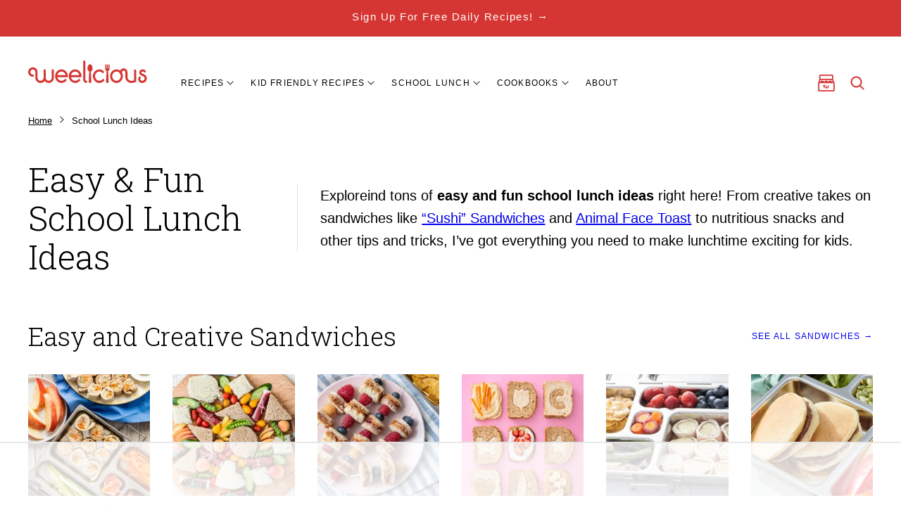

--- FILE ---
content_type: text/html
request_url: https://api.intentiq.com/profiles_engine/ProfilesEngineServlet?at=39&mi=10&dpi=936734067&pt=17&dpn=1&iiqidtype=2&iiqpcid=a11a1456-3f7a-4920-89dd-730c31f1780d&iiqpciddate=1769203807138&pcid=a0636977-c8cc-4371-9bf8-3e522585ffaf&idtype=3&gdpr=0&japs=false&jaesc=0&jafc=0&jaensc=0&jsver=0.33&testGroup=A&source=pbjs&ABTestingConfigurationSource=group&abtg=A&vrref=https%3A%2F%2Fweelicious.com
body_size: 57
content:
{"abPercentage":97,"adt":1,"ct":2,"isOptedOut":false,"data":{"eids":[]},"dbsaved":"false","ls":true,"cttl":86400000,"abTestUuid":"g_aeeddd81-22cf-4afe-800c-a53d32fab7a5","tc":9,"sid":-1825071798}

--- FILE ---
content_type: text/html; charset=utf-8
request_url: https://www.google.com/recaptcha/api2/aframe
body_size: 267
content:
<!DOCTYPE HTML><html><head><meta http-equiv="content-type" content="text/html; charset=UTF-8"></head><body><script nonce="9v00RbqYgvQXn9iPul8OtQ">/** Anti-fraud and anti-abuse applications only. See google.com/recaptcha */ try{var clients={'sodar':'https://pagead2.googlesyndication.com/pagead/sodar?'};window.addEventListener("message",function(a){try{if(a.source===window.parent){var b=JSON.parse(a.data);var c=clients[b['id']];if(c){var d=document.createElement('img');d.src=c+b['params']+'&rc='+(localStorage.getItem("rc::a")?sessionStorage.getItem("rc::b"):"");window.document.body.appendChild(d);sessionStorage.setItem("rc::e",parseInt(sessionStorage.getItem("rc::e")||0)+1);localStorage.setItem("rc::h",'1769203812457');}}}catch(b){}});window.parent.postMessage("_grecaptcha_ready", "*");}catch(b){}</script></body></html>

--- FILE ---
content_type: text/css
request_url: https://ads.adthrive.com/sites/62c5a9053c52f628d0f78f25/ads.min.css
body_size: 549
content:
.adthrive-device-desktop .adthrive-recipe, 
.adthrive-device-tablet .adthrive-recipe {
  float: right;
  clear: right;
  margin-left: 10px;
}

.adthrive-sidebar.adthrive-stuck {
margin-top:115px;
}

/* adjust video background color */

.adthrive-collapse-mobile-background {
background-color: #FFFFFF!important;
}
.adthrive-top-collapse-close svg > * {
    stroke: black!important;
}
/* END video background color */

/* Font Size */
body {
font-size:20px!important;
line-height:1.6;
}
/* END Font Size */



/* for final sticky SB */
.adthrive-sidebar.adthrive-stuck {
margin-top: 96px;
}
/* for ESSAs */
.adthrive-sticky-sidebar > div {
top: 96px!important;
}

--- FILE ---
content_type: text/plain
request_url: https://rtb.openx.net/openrtbb/prebidjs
body_size: -222
content:
{"id":"5ebe1fc4-af69-4213-93fa-a844610f7b40","nbr":0}

--- FILE ---
content_type: text/plain; charset=utf-8
request_url: https://ads.adthrive.com/http-api/cv2
body_size: 5872
content:
{"om":["07s9rhht","0929nj63","0Io8g4mTQr4","0RJBaLDmBmQ","0a8iramy","0iyi1awv","0o3ed5fh","0p298ycs8g7","0p5m22mv","0pycs8g7","0qgg9yx1","0sm4lr19","0tgj3gqz","0z2q3gf2","1","101779_7764-1036204","101779_7764-1036210","10310289136970_491345701","11142692","11509227","1185:1610326628","1185:1610326728","11896988","12010080","12010084","12010088","12168663","12169133","124843_10","124844_23","124848_8","12931032","12931033","12931034","12_74_18107025","12_74_18107028","13mvd7kb","13un7jsm","1453468","16x7UEIxQu8","17_24696311","17_24767217","19543b87-117a-4d59-b702-e4ea79657a30","1986:381846714","1dynz4oo","1h2987yhpl7","1h7yhpl7","1qycnxb6","1ybd10t0","1zjn1epv","206_492063","2132:45327622","2132:45327624","2132:45327625","2249:553781814","2249:564549740","2249:567996566","2249:600523146","2249:650628516","2249:662425279","2249:691925891","2249:703330140","2307:0hly8ynw","2307:0pycs8g7","2307:1h7yhpl7","2307:2pu0gomp","2307:2rhihii2","2307:3d4r29fd","2307:3xh2cwy9","2307:44k7twuh","2307:45yw802f","2307:4mmcjpc4","2307:5s8wi8hf","2307:6neo1qsd","2307:7cogqhy0","2307:7fmk89yf","2307:7uqs49qv","2307:7xb3th35","2307:8linfb0q","2307:8orkh93v","2307:8u2upl8r","2307:9925w9vu","2307:9ign6cx0","2307:9krcxphu","2307:9nex8xyd","2307:9t6gmxuz","2307:a24l6iop","2307:a2uqytjp","2307:a566o9hb","2307:bpecuyjx","2307:c3tpbb4r","2307:cmpalw5s","2307:cv0h9mrv","2307:cx0cyl2x","2307:d8xpzwgq","2307:ew94vpzh","2307:f3tdw9f3","2307:fevt4ewx","2307:fqeh4hao","2307:g749lgab","2307:gdh74n5j","2307:gn3plkq1","2307:hbje7ofi","2307:hfqgqvcv","2307:hl4tvc28","2307:hlx2b72j","2307:i1stv4us","2307:ikek48r0","2307:ixtrvado","2307:kuzv8ufm","2307:l0mfc5zl","2307:ll77hviy","2307:lp37a2wq","2307:m6rbrf6z","2307:nv5uhf1y","2307:o3v1i5bp","2307:ou8gxy4u","2307:oyophs7h","2307:pi9dvb89","2307:po4st59x","2307:ppn03peq","2307:q1lzyhtb","2307:r0u09phz","2307:tteuf1og","2307:tty470r7","2307:u30fsj32","2307:u7p1kjgp","2307:ubjltf5y","2307:uqph5v76","2307:vw7814n5","2307:w3kkkcwo","2307:xgjdt26g","2307:xoqodiix","2307:xson3pvm","2307:y7fzjmqi","2307:ya949d2z","2307:yrlpef8w","2307:z2zvrgyz","2307:z7yi2xbi","232542","232546","2409_15064_70_85809016","2409_15064_70_85809022","2409_25495_176_CR52092921","2409_25495_176_CR52092923","2409_25495_176_CR52092959","2409_25495_176_CR52150651","2409_25495_176_CR52175340","2409_25495_176_CR52178316","25_53v6aquw","25_9l06fx6u","25_sqmqxvaf","25_ti0s3bz3","25_utberk8n","25_ztlksnbe","25_zwzjgvpw","262594","2636_1101777_7764-1036198","2636_1101777_7764-1036200","2636_1101777_7764-1036209","2636_1101777_7764-1036210","2662_200562_8172741","2676:85475612","2676:86894898","2711_64_12156461","2715_9888_262594","2715_9888_501422","2715_9888_522709","2715_9888_547788","29414696","29414711","2974:8166422","2_206_554478","2jjp1phz","2kf27b35","2pu0gomp","2r298hihii2","2rhihii2","2v4qwpp9","2yk07hi2","30652570","308_125203_18","32975686","32e45087-9dfe-415f-a9a8-29324426fc42","33191300","33419362","33603859","33608492","33627470","34182009","3490:CR52223725","35753418","3646_185414_T26335189","3658_138741_T26317759","3658_15032_fevt4ewx","3658_15078_4npk06v9","3658_15078_fqeh4hao","3658_15315_q9c1qxt2","3658_153983_45yw802f","3658_18008_dfru8eib","3658_18008_hswgcqif","3658_18008_uqph5v76","3658_203382_cx0cyl2x","3658_203382_l0mfc5zl","3658_203382_xson3pvm","3658_20625_ew94vpzh","3658_22079_mne39gsk","3658_24589_o3v1i5bp","3658_608642_5s8wi8hf","3658_644013_rnvjtx7r","3658_645259_T26437155","3658_67113_77gj3an4","36817376","37cerfai","381513943572","39364467","3LMBEkP-wis","3c5dkic6","3v2n6fcp","3xh2cwy9","3zvv1o7w","409_216416","409_225982","409_225987","409_226321","409_226326","409_227223","409_227224","409_227230","4114:iheartmedia-5419","43919985","43a7ptxe","43ij8vfd","44023623","440735","44629254","44z2zjbq","45298yw802f","45327624","458901553568","45v886tf","45yw802f","46039156","46039894","46vbi2k4","47869802","481703827","485027845327","49123013","492063","4947806","4aqwokyz","4etfwvf1","4evupkbi","4lrf5n54","4n298pk06v9","4n9mre1i","4npk06v9","4q2am7xn","4z9jua9x","4zai8e8t","501425","51372355","5138971e-f9b2-4b10-8a4a-41ea7bc2c080","522555","53v6aquw","54147686","549410","5510:fj3srhfo","5510:fz6wn1e1","5532:553781814","553804","554459","554472","5563_66529_OADD2.1173178935860785_1DWL5N3GNBFG0I6","55763524","557_409_216486","557_409_216496","557_409_216606","557_409_220343","557_409_223589","557_409_225988","557_409_228054","557_409_228105","558_93_4fk9nxse","558_93_hbje7ofi","56018481","56071098","560_74_18268075","561282405","5626536529","5626560399","564549740","56824595","59780461","59780474","59856354","5989_1799740_703656485","5989_1799740_704067611","5989_1799740_704085924","5dvyzgi1","5iujftaz","5mq0qbm5","5my41lud","5nukj5da","5s8wi8hf","60e48237-fc1f-4d53-824f-7b18be29d452","60f5a06w","61085224","618576351","618653722","618876699","618980679","61900466","619089559","61916211","61916223","61916229","61932920","61932957","61945704","61945716","61945796","620646535428","6226505231","6226505239","6226507991","6226508011","6226521995","6226527055","6226530649","6226542121","627227759","627309156","627309159","627506494","628015148","628153173","628223277","628444259","628444262","628444433","628444439","628456307","628456310","628456382","628456391","628622163","628622172","628622178","628622241","628622244","628622247","628622250","628683371","628687043","628687157","628687460","628687463","628803013","628841673","629007394","629009180","629167998","629168001","629168010","629168565","629171196","629171202","629350437","62964130","63092407","630928655","63100589","6365_61796_784880263591","6365_61796_784880275657","6365_61796_785326944648","6365_61796_785452881104","6365_61796_791179315429","636910768489","6537d4ba-526c-4f1c-bc7e-d73d99f7f0b4","6547_67916_D1Fa6M5J0Z1Ou7Whgw6K","6547_67916_ab9pIhyoe217jnT8nwxS","6547_67916_pKT8j6NUlGhtB3hEchIH","6547_67916_x0RmH2qTDsFG0eH0e6oo","659216891404","659713728691","66e8ee89-d93f-4455-98a3-1bd856f7ee9f","673375558002","680_99480_700109379","680_99480_700109393","683738007","683738706","694906156","694912939","696622107","697189924","697189949","697189950","697189994","697190050","697190052","697199190","697525780","697525781","697525795","697525805","697525808","697525824","697876986","697876988","697876994","697876997","697877001","697893164","697893597","698493106","699753201","6ejtrnf9","6lmy2lg0","6pamm6b8","6tj9m7jw","6z26stpw","700109389","702720175","704276070","705116521","705116861","705119942","705127202","705555311","707705230","707868621","70_85402392","70_85661854","70_85690521","70_85690706","70_86082701","70_86083000","70d19837-5eac-4200-9052-6c6fed4525b5","725180699692","725271087996","725307709636","726223570444","736768647564","7414_121891_6205231","74243_74_18364062","74243_74_18364087","74243_74_18364134","74_18364134","74wv3qdx","757839847580","77298gj3an4","7732580","776057c1-193d-4768-ad5a-3296f0ac170a","77gj3an4","790703534105","793753798447","7969_149355_46028068","79ju1d1h","7f298mk89yf","7f5d9f10-3cfe-4940-ae34-e67de95221cc","7fc6xgyo","7fmk89yf","7mohkjUvB6I","7qIE6HPltrY","7qevw67b","7s82759r","7x298b3th35","7xb3th35","7xh7duqo","8152859","8152878","8152879","8193073","8193078","82133859","82_7764-1036207","82_7764-1036209","82ztrhy9","86540795","86925933","86925937","86945629","86945651","86945652","8831024240_564549740","8ae57eff-7aac-4a66-9248-a71c0cbc124d","8b5u826e","8fx3vqhp","8linfb0q","8o298rkh93v","8orkh93v","8u2upl8r","8w4klwi4","9057/0328842c8f1d017570ede5c97267f40d","9057/211d1f0fa71d1a58cabee51f2180e38f","93_3xh2cwy9","97_8193073","97_8193078","98xzy0ek","9925w9vu","9cv2cppz","9d5f8vic","9d69c8kf","9ign6cx0","9k298rcxphu","9kh33zrf","9rqgwgyb","9t6gmxuz","9uox3d6i","9vj21krg","9w5l00h3","CN4z0sMhOO8","Dt9tkFgPbK0","HFN_IsGowZU","JCKvm14IVNA","Ki09A85apcs","R7OMOvHTNVM","Y1ySUQmrbfM","ZgdBfjl1vtQ","a0oxacu8","a24l6iop","a2a5a269-47e3-437b-8ad5-20391ac490b6","a2uqytjp","a566o9hb","a7w365s6","a7wye4jw","af9kspoi","ag5h5euo","ajnkkyp6","aqiiztpw","aw234wxi","axw5pt53","b2aa4e52-d5bb-438a-b9cd-010e858bf5b3","b5e77p2y","b90cwbcd","bpecuyjx","bxx2ali1","byhpa0k9","bz298degkkm","bzdegkkm","c-Mh5kLIzow","c22985t9p0u","c25t9p0u","c3tpbb4r","c44b17ee-3eef-4ef9-a58b-0692eaaad684","cd40m5wq","clca5z2o","cmpalw5s","cr-0x929zu7uatj","cr-29p8ow2ru9vd","cr-4rm7rpu3u9vd","cr-4rm7rpu3uatj","cr-4rm7rpu3ubwe","cr-b36v89xyuatj","cr-flbd4mx4u9vd","cr-flbd4mx4ubwe","cr-flbd4mx4ubxe","cr-g7ywwk2qvft","cr-g7ywwk7qvft","cr-gjotk8o9ubxe","cr-k9ii7o3gubwe","cr-q3xo02ccubwe","cr-ucg4ns5ou9vd","cr-ucg4ns5oubwe","cr-wzt6eo5fu9vd","cr-wzt6eo5fubwe","cr-ztkcpa6gu9vd","cv0h9mrv","cx0cyl2x","czt3qxxp","daw00eve","db3msxzm","dd248ef0-201a-4b35-85a3-676738bb73f2","de66hk0y","dfru8eib","dg2WmFvzosE","dtm79nhf","e406ilcq","eb9vjo1r","efpktfhr","eiqtrsdn","ekocpzhh","eq675jr3","esxf6cgo","euyrjtb9","ew94vpzh","f3h9fqou","fbswp7rk","fe298vt4ewx","fhvuatu6","fj3srhfo","fjp0ceax","fq298eh4hao","fqeh4hao","g2ozgyf2","g2yE-y2oe2M","g49ju19u","g749lgab","g9z79oc7","gh8va2dg","gn3plkq1","gptg4zsl","h0cw921b","h0zwvskc","h1m1w12p","hPuTdMDQS5M","hbje7ofi","heb21q1u","hffavbt7","hfqgqvcv","hgrz3ggo","hi8yer5p","hl4tvc28","hlx2b72j","hrwidqo8","hswgcqif","hu52wf5i","hueqprai","hxxrc6st","i2aglcoy","i90isgt0","i92980isgt0","iaqttatc","iiu0wq3s","ikek48r0","ilz3dj1y","ipnvu7pa","iq298dsx7qh","iqdsx7qh","iu5svso2","ix298trvado","ixtrvado","j32989smngx","j39smngx","jfh85vr4","jsy1a3jk","k2xfz54q","kbvybq0g","kpqczbyg","ku298zv8ufm","kv2blzf2","l04ojb5z","l0mfc5zl","l1keero7","l45j4icj","l4mj1tyl","l4p5cwls","lc408s2k","lfzorstn","ll77hviy","lp37a2wq","lqdvaorh","lxlnailk","lyop61rm","m6rbrf6z","mmr74uc4","mnzinbrt","mznp7ktv","n3egwnq7","n8w0plts","nDEslD5DCrE","nmrms1vr","np9yfx64","nrlkfmof","o3v1i5bp","o54qvth1","o5xj653n","of8dd9pr","ofoon6ir","ogw1ezqo","oj4t9qou","oj70mowv","on7syyq9","op9gtamy","ou8gxy4u","ox6po8bg","oyophs7h","ozdii3rw","p0noqqn9","p0odjzyt","pagvt0pd","pefxr7k2","pkydekxi","pl298th4l1a","plth4l1a","pm9dmfkk","po2984st59x","po4st59x","pq3cgxj4","q9I-eRux9vU","q9c1qxt2","qeds4xMFyQE","qexs87kc","qnppljgs","qqj2iqh7","qqvgscdx","qt09ii59","quk7w53j","r0298u09phz","r0u09phz","r2tvoa5i","r3co354x","r5pphbep","rcfcy8ae","rdwfobyr","rhv7e7nb","rk5pkdan","rkqjm0j1","rrlikvt1","s00uohbj","s2ahu2ae","s4s41bit","sbp1kvat","scpvMntwtuw","sdodmuod","soh414zt","srk9dmvi","t5kb9pme","t7d69r6a","td8zomk2","ti0s3bz3","tsf8xzNEHyI","tt298y470r7","tusooher","tzngt86j","u1jb75sm","u30fsj32","u32980fsj32","u3i8n6ef","u66r47ug","u8px4ucu","uF4ThPtTf2M","uc3gjkej","uhebin5g","ujl9wsn7","uk3rjp8m","umq7ucle","uqph5v76","utberk8n","uw298zmt4le","v4rfqxto","v6qt489s","v705kko8","veuwcd3t","vh0mhm2a","vj7hzkpp","vkqnyng8","vl2j938k","vmn1juoe","vosqszns","w15c67ad","w3kkkcwo","w925m26k","wFBPTWkXhX8","wf9qekf0","wfxqcwx7","wih2rdv3","wt0wmo2s","wu5qr81l","x05ptaer","x420t9me","x4jo7a5v","x61c6oxa","x716iscu","xau90hsg","xc29888kxs9","xdaezn6y","xgjdt26g","xncaqh7c","xnx5isri","xoqodiix","xson3pvm","xxz8lwdr","y42ubkar","y96tvrmt","ya949d2z","yi6qlg3p","yrlpef8w","z2zvrgyz","z7yi2xbi","z8p3j18i","zaiy3lqy","zep75yl2","zpm9ltrh","zw6jpag6","zwzjgvpw","7979132","7979135"],"pmp":[],"adomains":["123notices.com","1md.org","about.bugmd.com","acelauncher.com","adameve.com","akusoli.com","allyspin.com","askanexpertonline.com","atomapplications.com","bassbet.com","betsson.gr","biz-zone.co","bizreach.jp","braverx.com","bubbleroom.se","bugmd.com","buydrcleanspray.com","byrna.com","capitaloneshopping.com","clarifion.com","combatironapparel.com","controlcase.com","convertwithwave.com","cotosen.com","countingmypennies.com","cratedb.com","croisieurope.be","cs.money","dallasnews.com","definition.org","derila-ergo.com","dhgate.com","dhs.gov","displate.com","easyprint.app","easyrecipefinder.co","fabpop.net","familynow.club","fla-keys.com","folkaly.com","g123.jp","gameswaka.com","getbugmd.com","getconsumerchoice.com","getcubbie.com","gowavebrowser.co","gowdr.com","gransino.com","grosvenorcasinos.com","guard.io","hero-wars.com","holts.com","instantbuzz.net","itsmanual.com","jackpotcitycasino.com","justanswer.com","justanswer.es","la-date.com","lightinthebox.com","liverrenew.com","local.com","lovehoney.com","lulutox.com","lymphsystemsupport.com","manualsdirectory.org","meccabingo.com","medimops.de","mensdrivingforce.com","millioner.com","miniretornaveis.com","mobiplus.me","myiq.com","national-lottery.co.uk","naturalhealthreports.net","nbliver360.com","nikke-global.com","nordicspirit.co.uk","nuubu.com","onlinemanualspdf.co","original-play.com","outliermodel.com","paperela.com","paradisestays.site","parasiterelief.com","peta.org","photoshelter.com","plannedparenthood.org","playvod-za.com","printeasilyapp.com","printwithwave.com","profitor.com","quicklearnx.com","quickrecipehub.com","rakuten-sec.co.jp","rangeusa.com","refinancegold.com","robocat.com","royalcaribbean.com","saba.com.mx","shift.com","simple.life","spinbara.com","systeme.io","taboola.com","tackenberg.de","temu.com","tenfactorialrocks.com","theoceanac.com","topaipick.com","totaladblock.com","usconcealedcarry.com","vagisil.com","vegashero.com","vegogarden.com","veryfast.io","viewmanuals.com","viewrecipe.net","votervoice.net","vuse.com","wavebrowser.co","wavebrowserpro.com","weareplannedparenthood.org","xiaflex.com","yourchamilia.com"]}

--- FILE ---
content_type: text/plain
request_url: https://rtb.openx.net/openrtbb/prebidjs
body_size: -222
content:
{"id":"bb9d4259-df8d-4a46-b655-b6f06281f751","nbr":0}

--- FILE ---
content_type: text/plain; charset=UTF-8
request_url: https://at.teads.tv/fpc?analytics_tag_id=PUB_17002&tfpvi=&gdpr_consent=&gdpr_status=22&gdpr_reason=220&ccpa_consent=&sv=prebid-v1
body_size: 56
content:
ZDBkNWM3MTctMmEzOC00NmFmLTgwZjMtNWJhODgwNDdmN2JmIy01LTk=

--- FILE ---
content_type: text/plain
request_url: https://rtb.openx.net/openrtbb/prebidjs
body_size: -84
content:
{"id":"d123a034-5f93-4de3-9f12-b2282e5d231d","nbr":0}

--- FILE ---
content_type: text/plain
request_url: https://rtb.openx.net/openrtbb/prebidjs
body_size: -222
content:
{"id":"96f12fd4-ce87-4a7e-aa46-cbba33819499","nbr":0}

--- FILE ---
content_type: text/plain
request_url: https://rtb.openx.net/openrtbb/prebidjs
body_size: -222
content:
{"id":"26032f2e-113a-428f-8fb0-82f7b7d1fdbe","nbr":0}

--- FILE ---
content_type: application/javascript; charset=utf-8
request_url: https://weelicious.com/wp-content/cache/min/1/wp-content/themes/weelicious-2022/assets/js/global.js?ver=1768499881
body_size: 355
content:
/*!
 * Immediately Invoked Function Expression Boilerplate
 * (c) 2019 Chris Ferdinandi, MIT License, https://gomakethings.com
 */
;(function(){'use strict';const menuToggle=document.querySelector('.menu-toggle');const headerSearch=document.querySelector('.header-search');const navMenu=document.querySelector('.nav-menu');const searchToggles=document.querySelectorAll('.search-toggle');const searchField=document.querySelector('.header-search .search-field');const elementExists=function(element){if(typeof(element)!='undefined'&&element!=null){return!0}
return!1}
const toggleMenu=function(event){if(!event.target.closest('.menu-toggle'))return;if(elementExists(searchToggles)){for(let searchToggle of searchToggles){searchToggle.classList.remove('active')}}
if(elementExists(headerSearch)){headerSearch.classList.remove('active')}
if(elementExists(navMenu)){navMenu.classList.toggle('active')}
menuToggle.classList.toggle('active')}
const toggleSubMenu=function(event){if(!event.target.closest('.submenu-expand'))return;event.target.closest('.submenu-expand').classList.toggle('expanded');event.preventDefault()}
const toggleSearch=function(event){if(!event.target.closest('.search-toggle'))return;if(elementExists(menuToggle)){menuToggle.classList.remove('active')}
if(elementExists(navMenu)){navMenu.classList.remove('active')}
if(elementExists(headerSearch)){for(let searchToggle of searchToggles){searchToggle.classList.toggle('active')}
headerSearch.classList.toggle('active');if(elementExists(searchField)){searchField.focus()}}else{document.dispatchEvent(new CustomEvent('slick-show-discovery'))}}
document.addEventListener('click',function(event){toggleMenu(event);toggleSubMenu(event);toggleSearch(event)});const sr=document.querySelectorAll('.post-header__favorite');async function ensureSlickstream(){if(window.slickstream){return window.slickstream.v1}
return new Promise((resolve,reject)=>{document.addEventListener('slickstream-ready',()=>{resolve(window.slickstream.v1)})})}
async function updateFavoriteButtonState(){const slickstream=await ensureSlickstream();const isFavorite=slickstream.favorites.getState();for(var i=0,len=sr.length;i<len;i++){if(slickstream.favorites.getState()){sr[i].classList.add('active')}else{sr[i].classList.remove('active')}}}
for(var i=0,len=sr.length;i<len;i++){sr[i].addEventListener('click',function(e){e.preventDefault()});sr[i].addEventListener('click',async()=>{const slickstream=await ensureSlickstream();const state=slickstream.favorites.getState();slickstream.favorites.setState(!state)})}
document.addEventListener('slickstream-favorite-change',()=>{updateFavoriteButtonState()});updateFavoriteButtonState()})()